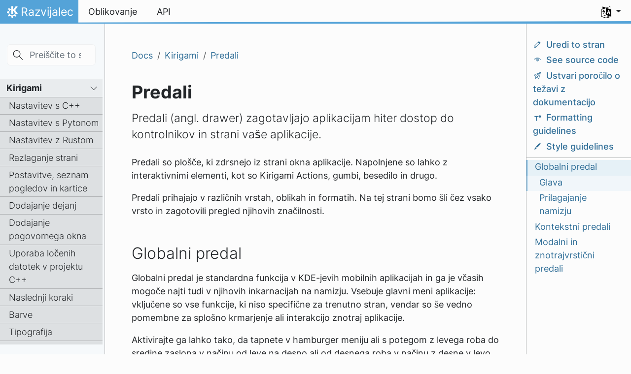

--- FILE ---
content_type: text/html
request_url: https://develop.kde.org/sl/docs/getting-started/kirigami/components-drawers/
body_size: 9049
content:
<!doctype html><html itemscope itemtype=http://schema.org/WebPage lang=sl class=no-js><head><meta charset=utf-8><meta name=viewport content="width=device-width,initial-scale=1,shrink-to-fit=no"><meta name=generator content="Hugo 0.150.0"><meta name=ROBOTS content="INDEX, FOLLOW"><link rel=apple-touch-icon sizes=180x180 href=/apple-touch-icon.png><link rel=icon type=image/png sizes=32x32 href=/favicon-32x32.png><link rel=icon type=image/png sizes=16x16 href=/favicon-16x16.png><link rel=manifest href=/site.webmanifest><link rel=mask-icon href=/safari-pinned-tab.svg color=#1f99f3><meta name=msapplication-TileColor content="#1f99f3"><meta name=theme-color content="#1f99f3"><title>Predali |</title><meta property="og:url" content="/sl/docs/getting-started/kirigami/components-drawers/"><meta property="og:title" content="Predali"><meta property="og:description" content="Predali (angl. drawer) zagotavljajo aplikacijam hiter dostop do kontrolnikov in strani vaše aplikacije."><meta property="og:locale" content="sl"><meta property="og:type" content="article"><meta property="article:section" content="docs"><meta property="og:image" content="/images/image-preview.png"><meta itemprop=name content="Predali"><meta itemprop=description content="Predali (angl. drawer) zagotavljajo aplikacijam hiter dostop do kontrolnikov in strani vaše aplikacije."><meta itemprop=wordCount content="1102"><meta itemprop=image content="/images/image-preview.png"><meta name=twitter:card content="summary_large_image"><meta name=twitter:image content="/images/image-preview.png"><meta name=twitter:title content="Predali"><meta name=twitter:description content="Predali (angl. drawer) zagotavljajo aplikacijam hiter dostop do kontrolnikov in strani vaše aplikacije."><link rel=stylesheet href=/scss/docsy/main.10d1ec7d8e23d1dfb3d8abb670f2c418845eccfc5e8f6ffbe62b66578d5a823f.css integrity="sha256-ENHsfY4j0d+z2Ku2cPLEGIRezPxej2/75itmV41agj8="><link rel=preload href=/fonts/Inter.woff2 as=font crossorigin=anonymous><link rel=preload href=/fonts/glyph/glyph.ttf?5ea9rb as=font crossorigin=anonymous><link rel=preconnect href=https://cdn.kde.org/><link href=https://cdn.kde.org/breeze-icons/icons.css rel=stylesheet></head><body class=td-page><a href=#content class="visually-hidden-focusable p-3 mb-2 bg-secondary text-light text-decoration-underline position-fixed" style=z-index:1050>Skip to main content</a><div class="container-fluid td-outer"><header class="header row"><a href=#main class="visually-hidden-focusable p-3 mb-2 bg-secondary text-light text-decoration-underline position-fixed w-auto" style=z-index:1050;outline:revert>Preskoči na vsebino</a><nav class="navbar navbar-expand-lg"><a class="kde-logo navbar-brand" href=/sl/><span class=visually-hidden>Domov</span>
Razvijalec
</a><button class=navbar-toggler type=button data-bs-toggle=collapse data-bs-target=#navbarsExampleDefault aria-controls=navbarsExampleDefault aria-expanded=false aria-label="Toggle navigation">
<span class=navbar-toggler-icon></span></button><div class="collapse navbar-collapse" id=navbarsExampleDefault><ul class="navbar-nav col"><li class=nav-item><a class=nav-link href=/sl/hig/><span>Oblikovanje</span></a></li><li class=nav-item><a class=nav-link href=https://api.kde.org><span>API</span></a></li></ul><ul class=navbar-nav><li class="nav-item dropdown" aria-describedby=language-picker-description><p class=visually-hidden id=language-picker-description>Izberite svoj jezik</p><a class="nav-link dropdown-toggle" href=# data-bs-toggle=dropdown role=button aria-haspopup=true aria-expanded=false><img src=/aether/languages.png alt>
<span class="d-lg-none ms-2">Jeziki</span></a><div class="dropdown-menu dropdown-trans" role=listbox><a class="nav-link active dropdown-item" hreflang=sl role=option lang=sl href=/sl/docs/getting-started/kirigami/components-drawers/>Slovenščina</a>
<a class="nav-link dropdown-item" hreflang=en role=option lang=en href=/docs/getting-started/kirigami/components-drawers/>English</a>
<a class="nav-link dropdown-item" hreflang=ca role=option lang=ca href=/ca/docs/getting-started/kirigami/components-drawers/>Català</a>
<a class="nav-link dropdown-item" hreflang=es role=option lang=es href=/es/docs/getting-started/kirigami/components-drawers/>Español</a>
<a class="nav-link dropdown-item" hreflang=eo role=option lang=eo href=/eo/docs/getting-started/kirigami/components-drawers/>Esperanto</a>
<a class="nav-link dropdown-item" hreflang=eu role=option lang=eu href=/eu/docs/getting-started/kirigami/components-drawers/>Euskara</a>
<a class="nav-link dropdown-item" hreflang=fr role=option lang=fr href=/fr/docs/getting-started/kirigami/components-drawers/>Français</a>
<a class="nav-link dropdown-item" hreflang=it role=option lang=it href=/it/docs/getting-started/kirigami/components-drawers/>Italiano</a>
<a class="nav-link dropdown-item" hreflang=nl role=option lang=nl href=/nl/docs/getting-started/kirigami/components-drawers/>Nederlands</a>
<a class="nav-link dropdown-item" hreflang=pl role=option lang=pl href=/pl/docs/getting-started/kirigami/components-drawers/>Polski</a>
<a class="nav-link dropdown-item" hreflang=pt-pt role=option lang=pt-pt href=/pt-pt/docs/getting-started/kirigami/components-drawers/>Português</a>
<a class="nav-link dropdown-item" hreflang=pt-br role=option lang=pt-br href=/pt-br/docs/getting-started/kirigami/components-drawers/>Português brasileiro</a>
<a class="nav-link dropdown-item" hreflang=sk role=option lang=sk href=/sk/docs/getting-started/kirigami/components-drawers/>Slovenčina</a>
<a class="nav-link dropdown-item" hreflang=sv role=option lang=sv href=/sv/docs/getting-started/kirigami/components-drawers/>Svenska</a>
<a class="nav-link dropdown-item" hreflang=uk role=option lang=uk href=/uk/docs/getting-started/kirigami/components-drawers/>Українська</a>
<a class="nav-link dropdown-item" hreflang=ko role=option lang=ko href=/ko/docs/getting-started/kirigami/components-drawers/>한국어</a></div></li></ul></div></nav></header><div class=td-main id=main><div class="row flex-xl-nowrap"><div class="col-12 col-md-3 col-xl-2 td-sidebar d-print-none"><div id=td-sidebar-menu class=td-sidebar__inner><form class="td-sidebar__search d-flex align-items-center"><div class=td-search><div class="td-search__icon icon icon_edit-find d-flex"></div><input type=search id=search-input class="td-search__input form-control td-search-input" placeholder="Preiščite to spletno mesto…" aria-label="Preiščite to spletno mesto…" autocomplete=off data-offline-search-index-json-src=/sl/offline-search-index.1afd6402a134c198a3831733752bfb5f1e829c1b07e447d3e535689b1a7235686a81b9650b15b0588ed9dfa38ca47ede6718ee6b9ef31311275b69fbd3abcbaf.json data-offline-search-base-href=/ data-offline-search-section=docs>
<template id=search-results-template><div class="search-results-header d-flex justify-content-between mb-3"><span class=fw-bold>Zadetki iskanja
</span><i class="icon icon_paint-none search-result-close-button p-1"></i></div><div class="search-results-body overflow-auto"><p class="search-no-results d-none">Ni zadetkov vaše poizvedbe</p></div></template><template id=search-results-card-template><div class=card><div class=card-header><a class=card-link href=#>Title</a></div><div class=card-body><p class="card-text text-muted">Excerpt</p></div></div></template></div><script>window._site=window._site||{},window._site.webWorker="/js/lunr-worker.min.js"</script><script src=/js/lunr.min.df84a2d58ea594c04a3371b48d020b55ea10284c2ec636e4e331965d7313e29b.js integrity="sha256-34Si1Y6llMBKM3G0jQILVeoQKEwuxjbk4zGWXXMT4ps=" crossorigin=anonymous></script><button class="btn btn-link td-sidebar__toggle d-md-none p-2 m-0 flex-shrink-0 icon icon_application-menu" type=button data-bs-toggle=collapse data-bs-target=#td-section-nav aria-controls=td-section-nav aria-expanded=false aria-label="Toggle section navigation"></button></form><nav class="collapse td-sidebar-nav mt-2" id=td-section-nav><ul class=td-sidebar-nav__section><li><ul><li class="toc-l0 collapse show" id=sldocs><ul class="td-sidebar-nav__section active"><li class=td-sidebar-nav__section-title><div class="d-flex flex-row justify-content-between align-items-center"><a href=/sl/docs/getting-started/kirigami/ class="align-left w-100 active td-sidebar-link td-sidebar-link__section">Kirigami</a>
<a data-bs-toggle=collapse data-bs-target=#sldocsgetting-startedkirigami class="icon icon_go-down p-2" onclick='this.classList.toggle("icon_go-down"),this.classList.toggle("icon_go-next")'></a></div></li><li><ul><li class="toc-l1 collapse show active" id=sldocsgetting-startedkirigami><a class="td-sidebar-link td-sidebar-link__page" id=m-sldocsgetting-startedkirigamisetup-cpp href=/sl/docs/getting-started/kirigami/setup-cpp/>Nastavitev s C++</a>
<a class="td-sidebar-link td-sidebar-link__page" id=m-sldocsgetting-startedkirigamisetup-python href=/sl/docs/getting-started/kirigami/setup-python/>Nastavitev s Pytonom</a>
<a class="td-sidebar-link td-sidebar-link__page" id=m-sldocsgetting-startedkirigamisetup-rust href=/sl/docs/getting-started/kirigami/setup-rust/>Nastavitev z Rustom</a>
<a class="td-sidebar-link td-sidebar-link__page" id=m-sldocsgetting-startedkirigamiintroduction-pages href=/sl/docs/getting-started/kirigami/introduction-pages/>Razlaganje strani</a>
<a class="td-sidebar-link td-sidebar-link__page" id=m-sldocsgetting-startedkirigamiintroduction-listviews href=/sl/docs/getting-started/kirigami/introduction-listviews/>Postavitve, seznam pogledov in kartice</a>
<a class="td-sidebar-link td-sidebar-link__page" id=m-sldocsgetting-startedkirigamiintroduction-actions href=/sl/docs/getting-started/kirigami/introduction-actions/>Dodajanje dejanj</a>
<a class="td-sidebar-link td-sidebar-link__page" id=m-sldocsgetting-startedkirigamiintroduction-dialogs href=/sl/docs/getting-started/kirigami/introduction-dialogs/>Dodajanje pogovornega okna</a>
<a class="td-sidebar-link td-sidebar-link__page" id=m-sldocsgetting-startedkirigamiintroduction-separatefiles href=/sl/docs/getting-started/kirigami/introduction-separatefiles/>Uporaba ločenih datotek v projektu C++</a>
<a class="td-sidebar-link td-sidebar-link__page" id=m-sldocsgetting-startedkirigamiintroduction-next_steps href=/sl/docs/getting-started/kirigami/introduction-next_steps/>Naslednji koraki</a>
<a class="td-sidebar-link td-sidebar-link__page" id=m-sldocsgetting-startedkirigamistyle-colors href=/sl/docs/getting-started/kirigami/style-colors/>Barve </a><a class="td-sidebar-link td-sidebar-link__page" id=m-sldocsgetting-startedkirigamistyle-typography href=/sl/docs/getting-started/kirigami/style-typography/>Tipografija</a>
<a class="td-sidebar-link td-sidebar-link__page" id=m-sldocsgetting-startedkirigamicomponents-actions href=/sl/docs/getting-started/kirigami/components-actions/>Komponente, ki temeljijo na dejanjih</a>
<a class="td-sidebar-link td-sidebar-link__page" id=m-sldocsgetting-startedkirigamicomponents-pagerow_pagestack href=/sl/docs/getting-started/kirigami/components-pagerow_pagestack/>Vrstice strani in skladi strani</a>
<a class="td-sidebar-link td-sidebar-link__page" id=m-sldocsgetting-startedkirigamicomponents-scrollablepages_listviews href=/sl/docs/getting-started/kirigami/components-scrollablepages_listviews/>Drseče strani in pogledi seznama</a>
<a class="td-sidebar-link td-sidebar-link__page" id=m-sldocsgetting-startedkirigamicomponents-card href=/sl/docs/getting-started/kirigami/components-card/>Kartice</a>
<a class="td-sidebar-link td-sidebar-link__page active" id=m-sldocsgetting-startedkirigamicomponents-drawers href=/sl/docs/getting-started/kirigami/components-drawers/>Predali</a>
<a class="td-sidebar-link td-sidebar-link__page" id=m-sldocsgetting-startedkirigamicomponents-chips href=/sl/docs/getting-started/kirigami/components-chips/>Čipi</a>
<a class="td-sidebar-link td-sidebar-link__page" id=m-sldocsgetting-startedkirigamicomponents-dialogs href=/sl/docs/getting-started/kirigami/components-dialogs/>Vrste dialogov</a>
<a class="td-sidebar-link td-sidebar-link__page" id=m-sldocsgetting-startedkirigamicomponents-controls href=/sl/docs/getting-started/kirigami/components-controls/>Kontrolniki in interaktivni elementi</a>
<a class="td-sidebar-link td-sidebar-link__page" id=m-sldocsgetting-startedkirigamicomponents-formlayouts href=/sl/docs/getting-started/kirigami/components-formlayouts/>Postavitve obrazcev</a>
<a class="td-sidebar-link td-sidebar-link__page" id=m-sldocsgetting-startedkirigamicomponents-inlinemessages href=/sl/docs/getting-started/kirigami/components-inlinemessages/>Znotrajvrstična sporočila</a>
<a class="td-sidebar-link td-sidebar-link__page" id=m-sldocsgetting-startedkirigamicomponents-actiontoolbar href=/sl/docs/getting-started/kirigami/components-actiontoolbar/>Orodne vrstice dejanj</a>
<a class="td-sidebar-link td-sidebar-link__page" id=m-sldocsgetting-startedkirigamicomponents-progressbars href=/sl/docs/getting-started/kirigami/components-progressbars/>Vrstice napredka in indikatorji</a>
<a class="td-sidebar-link td-sidebar-link__page" id=m-sldocsgetting-startedkirigamicomponents-listview href=/sl/docs/getting-started/kirigami/components-listview/>Pogledi seznama</a>
<a class="td-sidebar-link td-sidebar-link__page" id=m-sldocsgetting-startedkirigamiadvanced-understanding_cmakelists href=/sl/docs/getting-started/kirigami/advanced-understanding_cmakelists/>Razumevanje CMakeLists</a>
<a class="td-sidebar-link td-sidebar-link__page" id=m-sldocsgetting-startedkirigamiadvanced-maincpp href=/sl/docs/getting-started/kirigami/advanced-maincpp/>Preučevanje main.cpp</a>
<a class="td-sidebar-link td-sidebar-link__page" id=m-sldocsgetting-startedkirigamiadvanced-add_about_page href=/sl/docs/getting-started/kirigami/advanced-add_about_page/>Stran o programu</a>
<a class="td-sidebar-link td-sidebar-link__page" id=m-sldocsgetting-startedkirigamiadvanced-connect_backend href=/sl/docs/getting-started/kirigami/advanced-connect_backend/>Povežite logiko s svojim uporabniškim vmesnikom QML</a>
<a class="td-sidebar-link td-sidebar-link__page" id=m-sldocsgetting-startedkirigamiadvanced-connect_models href=/sl/docs/getting-started/kirigami/advanced-connect_models/>Povežite modele C++ z vašim uporabniškim vmesnikom QML</a>
<a class="td-sidebar-link td-sidebar-link__page" id=m-sldocsgetting-startedkirigamiaddons-introduction href=/sl/docs/getting-started/kirigami/addons-introduction/>Uvod v Kirigami Addons</a>
<a class="td-sidebar-link td-sidebar-link__page" id=m-sldocsgetting-startedkirigamiaddons-about href=/sl/docs/getting-started/kirigami/addons-about/>FormCard o programu</a>
<a class="td-sidebar-link td-sidebar-link__page" id=m-sldocsgetting-startedkirigamiaddons-delegates href=/sl/docs/getting-started/kirigami/addons-delegates/>Oblikujte delegate na vaših straneh z nastavitvami</a>
<a class="td-sidebar-link td-sidebar-link__page" id=m-sldocsgetting-startedkirigamiplatforms-windows href=/sl/docs/getting-started/kirigami/platforms-windows/>Nastavitev za Windows</a></li></ul></li></ul></li></ul></li></ul></nav></div></div><div class="d-none d-xl-block col-xl-2 td-toc d-print-none"><div class="td-page-meta py-1 mb-0"><a href=https://invent.kde.org/documentation/develop-kde-org/-/edit/master/content-trans/sl/docs/getting-started/kirigami/components-drawers/index.md target=_blank><i class="icon icon_document-edit me-2"></i>Uredi to stran</a>
<a href=https://invent.kde.org/documentation/develop-kde-org/-/blob/master/content-trans/sl/docs/getting-started/kirigami/components-drawers/index.md target=_blank><i class="icon icon_redeyes me-2"></i>See source code</a>
<a href="https://invent.kde.org/documentation/develop-kde-org/-/issues/new?issue%5Btitle%5D=Predali" target=_blank><i class="icon icon_document-send me-2"></i>Ustvari poročilo o težavi z dokumentacijo</a>
<a href=/docs/contribute/formatting/><i class="icon icon_format-text-color me-2"></i>Formatting guidelines</a>
<a href=/docs/contribute/style/><i class="icon icon_draw-brush me-2"></i>Style guidelines</a></div><nav id=TableOfContents><ul><li><a href=#globalni-predal>Globalni predal</a><ul><li><a href=#glava>Glava</a></li><li><a href=#prilagajanje-namizju>Prilagajanje namizju</a></li></ul></li><li><a href=#kontekstni-predali>Kontekstni predali</a></li><li><a href=#modalni-in-znotrajvrstični-predali>Modalni in znotrajvrstični predali</a></li></ul></nav></div><main class="col-12 col-md-9 col-xl-8 ps-md-5" id=content><nav aria-label=breadcrumb class="d-none d-md-block d-print-none"><ol class="breadcrumb spb-1"><li class=breadcrumb-item><a href=/sl/docs/>Docs</a></li><li class=breadcrumb-item><a href=/sl/docs/getting-started/kirigami/>Kirigami</a></li><li class="breadcrumb-item active" aria-current=page><a href=/sl/docs/getting-started/kirigami/components-drawers/>Predali</a></li></ol></nav><div class=td-content><h1>Predali</h1><div class=lead>Predali (angl. drawer) zagotavljajo aplikacijam hiter dostop do kontrolnikov in strani vaše aplikacije.</div><p>Predali so plošče, ki zdrsnejo iz strani okna aplikacije. Napolnjene so lahko z interaktivnimi elementi, kot so Kirigami Actions, gumbi, besedilo in drugo.</p><p>Predali prihajajo v različnih vrstah, oblikah in formatih. Na tej strani bomo šli čez vsako vrsto in zagotovili pregled njihovih značilnosti.</p><h2 id=globalni-predal>Globalni predal</h2><p>Globalni predal je standardna funkcija v KDE-jevih mobilnih aplikacijah in ga je včasih mogoče najti tudi v njihovih inkarnacijah na namizju. Vsebuje glavni meni aplikacije: vključene so vse funkcije, ki niso specifične za trenutno stran, vendar so še vedno pomembne za splošno krmarjenje ali interakcijo znotraj aplikacije.</p><p>Aktivirajte ga lahko tako, da tapnete v hamburger meniju ali s potegom z levega roba do sredine zaslona v načinu od leve na desno ali od desnega roba v načinu z desne v levo.</p><p>Za ustvarjanje takšnih predalov uporabljamo komponente <a href=https://api.kde.org/qml-org-kde-kirigami-globaldrawer.html class=api-link>Kirigami.GlobalDrawer</a>. Te so nastavljene na lastnost <a href=https://api.kde.org/qml-org-kde-kirigami-abstractapplicationwindow.html#globalDrawer-prop>globalDrawer</a> komponente <a href=https://api.kde.org/qml-org-kde-kirigami-applicationwindow.html class=api-link>Kirigami.ApplicationWindow</a>, ki tvori osnovo naše aplikacije Kirigami.</p><div class="row twocolrow"><div class="col-12 col-lg-6 twocolsection"><div class=highlight><pre tabindex=0 class=chroma style=margin-top:0;padding-top:.4em><code class=language-qml data-lang=qml><span class=line><span class=cl><span class=kr>import</span> <span class=nx>QtQuick</span>
</span></span><span class=line><span class=cl><span class=kr>import</span> <span class=nx>org</span><span class=p>.</span><span class=nx>kde</span><span class=p>.</span><span class=nx>kirigami</span> <span class=nx>as</span> <span class=nx>Kirigami</span>
</span></span><span class=line><span class=cl>
</span></span><span class=line><span class=cl><span class=nx>Kirigami</span><span class=p>.</span><span class=nx>ApplicationWindow</span> <span class=p>{</span>
</span></span><span class=line><span class=cl>    <span class=k>title:</span> <span class=s2>&#34;Drawers App&#34;</span>
</span></span><span class=line><span class=cl>    <span class=k>width:</span> <span class=mi>600</span>
</span></span><span class=line><span class=cl>    <span class=k>height:</span> <span class=mi>600</span>
</span></span><span class=line><span class=cl>    <span class=k>pageStack.initialPage:</span> <span class=nx>Kirigami</span><span class=p>.</span><span class=nx>Page</span> <span class=p>{</span> <span class=cm>/* Page code here... */</span> <span class=p>}</span>
</span></span><span class=line><span class=cl>
</span></span><span class=line><span class=cl>    <span class=k>globalDrawer:</span> <span class=nx>Kirigami</span><span class=p>.</span><span class=nx>GlobalDrawer</span> <span class=p>{</span>
</span></span><span class=line><span class=cl>        <span class=k>title:</span> <span class=s2>&#34;Global Drawer&#34;</span>
</span></span><span class=line><span class=cl>        <span class=k>titleIcon:</span> <span class=s2>&#34;applications-graphics&#34;</span>
</span></span><span class=line><span class=cl>        <span class=k>actions:</span> <span class=p>[</span>
</span></span><span class=line><span class=cl>            <span class=nx>Kirigami</span><span class=p>.</span><span class=nx>Action</span> <span class=p>{</span>
</span></span><span class=line><span class=cl>                <span class=k>text:</span> <span class=s2>&#34;Kirigami Action 1&#34;</span>
</span></span><span class=line><span class=cl>                <span class=k>icon.name:</span> <span class=s2>&#34;user-home-symbolic&#34;</span>
</span></span><span class=line><span class=cl>                <span class=k>onTriggered:</span> <span class=nx>showPassiveNotification</span><span class=p>(</span><span class=s2>&#34;Action 1 clicked&#34;</span><span class=p>)</span>
</span></span><span class=line><span class=cl>            <span class=p>},</span>
</span></span><span class=line><span class=cl>            <span class=nx>Kirigami</span><span class=p>.</span><span class=nx>Action</span> <span class=p>{</span>
</span></span><span class=line><span class=cl>                <span class=k>text:</span> <span class=s2>&#34;Kirigami Action 2&#34;</span>
</span></span><span class=line><span class=cl>                <span class=k>icon.name:</span> <span class=s2>&#34;settings-configure-symbolic&#34;</span>
</span></span><span class=line><span class=cl>                <span class=k>onTriggered:</span> <span class=nx>showPassiveNotification</span><span class=p>(</span><span class=s2>&#34;Action 2 clicked&#34;</span><span class=p>)</span>
</span></span><span class=line><span class=cl>            <span class=p>},</span>
</span></span><span class=line><span class=cl>            <span class=nx>Kirigami</span><span class=p>.</span><span class=nx>Action</span> <span class=p>{</span>
</span></span><span class=line><span class=cl>                <span class=k>text:</span> <span class=nx>i18n</span><span class=p>(</span><span class=s2>&#34;Quit&#34;</span><span class=p>)</span>
</span></span><span class=line><span class=cl>                <span class=k>icon.name:</span> <span class=s2>&#34;application-exit-symbolic&#34;</span>
</span></span><span class=line><span class=cl>                <span class=k>shortcut:</span> <span class=nx>StandardKey</span><span class=p>.</span><span class=nx>Quit</span>
</span></span><span class=line><span class=cl>                <span class=k>onTriggered:</span> <span class=nx>Qt</span><span class=p>.</span><span class=nx>quit</span><span class=p>()</span>
</span></span><span class=line><span class=cl>            <span class=p>}</span>
</span></span><span class=line><span class=cl>        <span class=p>]</span>
</span></span><span class=line><span class=cl>    <span class=p>}</span>
</span></span><span class=line><span class=cl><span class=p>}</span></span></span></code></pre></div></div><div class="col-12 col-lg-6 twocolsection"><br><p><figure><img class=img-fluid alt="Posnetek zaslona globalnega predala v namiznem načinu, ki je videti kot stranska vrstica" src=/docs/getting-started/kirigami/components-drawers/globaldrawer_simple.webp></figure></p></div></div><div class="alert alert-info" role=alert><h4 class="alert-heading mt-0">Opomba</h4>Lastnost <a href=https://api.kde.org/qml-org-kde-kirigami-globaldrawer.html#titleIcon-prop>titleIcon</a> prevzame imena za ikone celotnega sistema v skladu s specifikacijo FreeDesktop. Te ikone in imena ikon si lahko ogledate z aplikacijo KDE CuttleFish, ki je vključena v <a href=https://invent.kde.org/plasma/plasma-sdk>plasma-sdk</a>, ali z obiskom <a href=https://specifications.freedesktop.org/icon-naming-spec>specifikacije poimenovanja ikon FreeDesktop</a>.</div><h3 id=glava>Glava</h3><p>Glave headers se lahko uporabljajo za nameščanje lepljivih komponent na vrh vašega globalnega predala. Komponente glave ostanejo na mestu, tudi če vaš globalni predal vsebuje ugnezdena dejanja Kirigami, ki nadomeščajo trenutni sloj na globalnem predalu.</p><p>Izbrano komponento glave lahko nastavite z lastnostjo <a href=https://api.kde.org/qml-org-kde-kirigami-globaldrawer.html#header-prop>header</a> globalnega predala in ta bo nadomestila naslov globalnega predala. To je uporabno za dodajanje <a href=https://api.kde.org/qml-org-kde-kirigami-searchfield.html>Kirigami.SearchField</a>, na primer:</p><div class="row twocolrow"><div class="col-12 col-lg-6 twocolsection"><div class=highlight><pre tabindex=0 class=chroma style=margin-top:0;padding-top:.4em><code class=language-qml data-lang=qml><span class=line><span class=cl><span class=kr>import</span> <span class=nx>QtQuick</span>
</span></span><span class=line><span class=cl><span class=kr>import</span> <span class=nx>org</span><span class=p>.</span><span class=nx>kde</span><span class=p>.</span><span class=nx>kirigami</span> <span class=nx>as</span> <span class=nx>Kirigami</span>
</span></span><span class=line><span class=cl>
</span></span><span class=line><span class=cl><span class=nx>Kirigami</span><span class=p>.</span><span class=nx>ApplicationWindow</span> <span class=p>{</span>
</span></span><span class=line><span class=cl>    <span class=k>title:</span> <span class=s2>&#34;Drawers App&#34;</span>
</span></span><span class=line><span class=cl>    <span class=k>width:</span> <span class=mi>600</span>
</span></span><span class=line><span class=cl>    <span class=k>height:</span> <span class=mi>600</span>
</span></span><span class=line><span class=cl>    <span class=k>pageStack.initialPage:</span> <span class=nx>Kirigami</span><span class=p>.</span><span class=nx>Page</span> <span class=p>{</span> <span class=cm>/* Page code here... */</span> <span class=p>}</span>
</span></span><span class=line><span class=cl>
</span></span><span class=line><span class=cl>    <span class=k>globalDrawer:</span> <span class=nx>Kirigami</span><span class=p>.</span><span class=nx>GlobalDrawer</span> <span class=p>{</span>
</span></span><span class=line><span class=cl>        <span class=k>title:</span> <span class=s2>&#34;Global Drawer with searchfield (not visible)&#34;</span>
</span></span><span class=line><span class=cl>
</span></span><span class=line><span class=cl>        <span class=k>header:</span> <span class=nx>Kirigami</span><span class=p>.</span><span class=nx>SearchField</span> <span class=p>{</span>
</span></span><span class=line><span class=cl>                <span class=kd>id: searchField</span>
</span></span><span class=line><span class=cl>        <span class=p>}</span>
</span></span><span class=line><span class=cl>
</span></span><span class=line><span class=cl>        <span class=k>actions:</span> <span class=p>[</span>
</span></span><span class=line><span class=cl>            <span class=nx>Kirigami</span><span class=p>.</span><span class=nx>Action</span> <span class=p>{</span>
</span></span><span class=line><span class=cl>                <span class=k>text:</span> <span class=s2>&#34;Kirigami Action 1&#34;</span>
</span></span><span class=line><span class=cl>                <span class=k>icon.name:</span> <span class=s2>&#34;user-home-symbolic&#34;</span>
</span></span><span class=line><span class=cl>                <span class=k>onTriggered:</span> <span class=nx>showPassiveNotification</span><span class=p>(</span><span class=s2>&#34;Action 1 clicked&#34;</span><span class=p>)</span>
</span></span><span class=line><span class=cl>            <span class=p>},</span>
</span></span><span class=line><span class=cl>            <span class=nx>Kirigami</span><span class=p>.</span><span class=nx>Action</span> <span class=p>{</span>
</span></span><span class=line><span class=cl>                <span class=k>text:</span> <span class=s2>&#34;Kirigami Action 2&#34;</span>
</span></span><span class=line><span class=cl>                <span class=k>icon.name:</span> <span class=s2>&#34;settings-configure-symbolic&#34;</span>
</span></span><span class=line><span class=cl>                <span class=k>onTriggered:</span> <span class=nx>showPassiveNotification</span><span class=p>(</span><span class=s2>&#34;Action 2 clicked&#34;</span><span class=p>)</span>
</span></span><span class=line><span class=cl>            <span class=p>},</span>
</span></span><span class=line><span class=cl>            <span class=nx>Kirigami</span><span class=p>.</span><span class=nx>Action</span> <span class=p>{</span>
</span></span><span class=line><span class=cl>                <span class=k>text:</span> <span class=nx>i18n</span><span class=p>(</span><span class=s2>&#34;Quit&#34;</span><span class=p>)</span>
</span></span><span class=line><span class=cl>                <span class=k>icon.name:</span> <span class=s2>&#34;application-exit-symbolic&#34;</span>
</span></span><span class=line><span class=cl>                <span class=k>shortcut:</span> <span class=nx>StandardKey</span><span class=p>.</span><span class=nx>Quit</span>
</span></span><span class=line><span class=cl>                <span class=k>onTriggered:</span> <span class=nx>Qt</span><span class=p>.</span><span class=nx>quit</span><span class=p>()</span>
</span></span><span class=line><span class=cl>            <span class=p>}</span>
</span></span><span class=line><span class=cl>        <span class=p>]</span>
</span></span><span class=line><span class=cl>    <span class=p>}</span>
</span></span><span class=line><span class=cl><span class=p>}</span></span></span></code></pre></div></div><div class="col-12 col-lg-6 twocolsection"><br><figure class=text-center><img src=/docs/getting-started/kirigami/components-drawers/globaldrawer_header.webp alt="Naš globalni predal zdaj prikazuje komponento vrstice za iskanje, ki smo jo nastavili kot glavo"><figcaption><p>Naš globalni predal zdaj prikazuje komponento vrstice za iskanje, ki smo jo nastavili kot glavo</p></figcaption></figure></div></div><h3 id=prilagajanje-namizju>Prilagajanje namizju</h3><p>Medtem ko so globalni predali v obliki plošče lahko uporabni v mobilnih okoljih, so morda preveliki na namizju, zlasti če ima aplikacija malo dejanj.</p><p>Na srečo globalni predali Kirigami ponujajo lastnost <a href=https://api.kde.org/qml-org-kde-kirigami-globaldrawer.html#isMenu-prop>isMenu</a>. Ko je nastavljena na <code>true</code>, se na namizju spremenijo v bolj tradicionalne menije.</p><div class="alert alert-info" role=alert><h4 class="alert-heading mt-0">Opomba</h4>V tem načinu menija glave in pasice niso vidni.</div><div class="row twocolrow"><div class="col-12 col-lg-6 twocolsection"><div class=highlight><pre tabindex=0 class=chroma style=margin-top:0;padding-top:.4em><code class=language-qml data-lang=qml><span class=line><span class=cl><span class=k>globalDrawer:</span> <span class=nx>Kirigami</span><span class=p>.</span><span class=nx>GlobalDrawer</span> <span class=p>{</span>
</span></span><span class=line><span class=cl>    <span class=k>isMenu:</span> <span class=kc>true</span>
</span></span><span class=line><span class=cl>
</span></span><span class=line><span class=cl>    <span class=k>actions:</span> <span class=p>[</span>
</span></span><span class=line><span class=cl>        <span class=c1>// Kirigami Addons tukaj...
</span></span></span><span class=line><span class=cl><span class=c1></span>    <span class=p>]</span>
</span></span><span class=line><span class=cl><span class=p>}</span></span></span></code></pre></div></div><div class="col-12 col-lg-6 twocolsection"><figure class=text-center><img src=/docs/getting-started/kirigami/components-drawers/globaldrawer_menu.webp alt="Globalni predal v načinu menija brez glave ali pasice"><figcaption><p>Globalni predal v načinu menija brez glave ali pasice</p></figcaption></figure></div></div><h2 id=kontekstni-predali>Kontekstni predali</h2><p>Medtem ko globalni predal <a href=https://api-staging.kde.org/qml-org-kde-kirigami-globaldrawer.html#isMenu-prop>Kirigami.GlobalDrawer</a> prikazuje globalne dejavnosti čez celotno vašo aplikacijo, naj bi bil kontekstni predal <a href=https://api.kde.org/qml-org-kde-kirigami-contextdrawer.html class=api-link>Kirigami.ContextDrawer</a> uporabljen za prikaz dejavnosti, ki so relevantne samo v določenih kontekstih. To je ponavadi uporabljeno v ločenih straneh [pages]/docs/getting-started/kirigami/introduction-pages).</p><p>Kontekstni predal se bo obnašal različno, odvisno od tega, ali se uporablja na mobilni platformi ali na namiznem računalniku.</p><p>Na namizju, ko ima okno dovolj prostora, se kontekstualna dejanja prikažejo kot del skupine <a href=https://api.kde.org/qml-org-kde-kirigami-contextdrawer.html#actions-prop>actions</a> v zgornji orodni vrstici. Ko je prostora malo, na primer na mobilni napravi ali v ozkem oknu, so kontekstualna dejanja skrita za hamburger menijem na desni strani. To se razlikuje od drugih dejanj v skupini <code>actions</code>, in sicer <code>actions.main</code>, <code>actions.left</code> in <code>actions.right</code>; ta se v oknih z omejenim prostorom ne skrijejo, temveč se strnejo v ustrezne ikone.</p><div class=highlight><div class=chroma><table class=lntable><tr><td class=lntd><pre tabindex=0 class=chroma><code><span class=lnt> 1
</span><span class=lnt> 2
</span><span class=lnt> 3
</span><span class=lnt> 4
</span><span class=lnt> 5
</span><span class=lnt> 6
</span><span class=lnt> 7
</span><span class=lnt> 8
</span><span class=lnt> 9
</span><span class=lnt>10
</span><span class=lnt>11
</span><span class=lnt>12
</span><span class=lnt>13
</span><span class=lnt>14
</span><span class=lnt>15
</span><span class=lnt>16
</span><span class=lnt>17
</span><span class=lnt>18
</span><span class=lnt>19
</span><span class=lnt>20
</span><span class=lnt>21
</span><span class=lnt>22
</span><span class=lnt>23
</span><span class=lnt>24
</span><span class=lnt>25
</span><span class=lnt>26
</span><span class=lnt>27
</span><span class=lnt>28
</span><span class=lnt>29
</span><span class=lnt>30
</span><span class=lnt>31
</span><span class=lnt>32
</span><span class=lnt>33
</span><span class=lnt>34
</span><span class=lnt>35
</span><span class=lnt>36
</span><span class=lnt>37
</span><span class=lnt>38
</span><span class=lnt>39
</span><span class=lnt>40
</span><span class=lnt>41
</span><span class=lnt>42
</span><span class=lnt>43
</span></code></pre></td><td class=lntd><pre tabindex=0 class=chroma><code class=language-qml data-lang=qml><span class=line><span class=cl><span class=kr>import</span> <span class=nx>org</span><span class=p>.</span><span class=nx>kde</span><span class=p>.</span><span class=nx>kirigami</span> <span class=nx>as</span> <span class=nx>Kirigami</span>
</span></span><span class=line><span class=cl>
</span></span><span class=line><span class=cl><span class=nx>Kirigami</span><span class=p>.</span><span class=nx>ApplicationWindow</span> <span class=p>{</span>
</span></span><span class=line><span class=cl>    <span class=k>title:</span> <span class=s2>&#34;Drawers App&#34;</span>
</span></span><span class=line><span class=cl>    <span class=k>height:</span> <span class=mi>600</span>
</span></span><span class=line><span class=cl>    <span class=k>width:</span> <span class=mi>1200</span>
</span></span><span class=line><span class=cl>    <span class=k>minimumWidth:</span> <span class=mi>500</span>
</span></span><span class=line><span class=cl>
</span></span><span class=line><span class=cl>    <span class=k>globalDrawer:</span> <span class=nx>Kirigami</span><span class=p>.</span><span class=nx>GlobalDrawer</span> <span class=p>{}</span>
</span></span><span class=line><span class=cl>    <span class=k>contextDrawer:</span> <span class=nx>Kirigami</span><span class=p>.</span><span class=nx>ContextDrawer</span> <span class=p>{}</span>
</span></span><span class=line><span class=cl>
</span></span><span class=line><span class=cl>    <span class=k>pageStack.initialPage:</span> <span class=p>[</span> <span class=nx>emptyPage</span><span class=p>,</span> <span class=nx>contextDrawerPage</span> <span class=p>]</span>
</span></span><span class=line><span class=cl>
</span></span><span class=line><span class=cl>    <span class=nx>Kirigami</span><span class=p>.</span><span class=nx>Page</span> <span class=p>{</span>
</span></span><span class=line><span class=cl>        <span class=k>title:</span> <span class=s2>&#34;Empty page&#34;</span>
</span></span><span class=line><span class=cl>        <span class=kd>id: emptyPage</span>
</span></span><span class=line><span class=cl>    <span class=p>}</span>
</span></span><span class=line><span class=cl>
</span></span><span class=line><span class=cl>    <span class=nx>Kirigami</span><span class=p>.</span><span class=nx>Page</span> <span class=p>{</span>
</span></span><span class=line><span class=cl>        <span class=kd>id: contextDrawerPage</span>
</span></span><span class=line><span class=cl>        <span class=k>title:</span> <span class=s2>&#34;Context Drawer page&#34;</span>
</span></span><span class=line><span class=cl>
</span></span><span class=line><span class=cl>        <span class=k>actions:</span> <span class=p>[</span>
</span></span><span class=line><span class=cl>            <span class=nx>Kirigami</span><span class=p>.</span><span class=nx>Action</span> <span class=p>{</span>
</span></span><span class=line><span class=cl>                <span class=k>icon.name:</span> <span class=s2>&#34;media-record&#34;</span>
</span></span><span class=line><span class=cl>            <span class=p>},</span>
</span></span><span class=line><span class=cl>            <span class=nx>Kirigami</span><span class=p>.</span><span class=nx>Action</span> <span class=p>{</span>
</span></span><span class=line><span class=cl>                <span class=k>icon.name:</span> <span class=s2>&#34;arrow-left&#34;</span>
</span></span><span class=line><span class=cl>            <span class=p>},</span>
</span></span><span class=line><span class=cl>            <span class=nx>Kirigami</span><span class=p>.</span><span class=nx>Action</span> <span class=p>{</span>
</span></span><span class=line><span class=cl>                <span class=k>icon.name:</span> <span class=s2>&#34;arrow-right&#34;</span>
</span></span><span class=line><span class=cl>            <span class=p>},</span>
</span></span><span class=line><span class=cl>            <span class=nx>Kirigami</span><span class=p>.</span><span class=nx>Action</span> <span class=p>{</span>
</span></span><span class=line><span class=cl>                <span class=k>text:</span> <span class=s2>&#34;Contextual Action 1&#34;</span>
</span></span><span class=line><span class=cl>                <span class=k>icon.name:</span> <span class=s2>&#34;media-playback-start&#34;</span>
</span></span><span class=line><span class=cl>            <span class=p>},</span>
</span></span><span class=line><span class=cl>            <span class=nx>Kirigami</span><span class=p>.</span><span class=nx>Action</span> <span class=p>{</span>
</span></span><span class=line><span class=cl>                <span class=k>text:</span> <span class=s2>&#34;Contextual Action 2&#34;</span>
</span></span><span class=line><span class=cl>                <span class=k>icon.name:</span> <span class=s2>&#34;media-playback-stop&#34;</span>
</span></span><span class=line><span class=cl>            <span class=p>}</span>
</span></span><span class=line><span class=cl>        <span class=p>]</span>
</span></span><span class=line><span class=cl>    <span class=p>}</span>
</span></span><span class=line><span class=cl><span class=p>}</span>
</span></span></code></pre></td></tr></table></div></div><div class="row flex-column flex-md-row"><figure class="text-center mx-auto"><img src=/docs/getting-started/kirigami/components-drawers/contextdrawer-retracted.webp alt="Kontekstni predal s skritimi kontekstnimi dejanji"><figcaption><p>Kontekstni predal s skritimi kontekstnimi dejanji</p></figcaption></figure><figure class="text-center mx-auto"><img src=/docs/getting-started/kirigami/components-drawers/contextdrawer-expanded.webp alt="Kontekstni predal, ki prikazuje vsa kontekstnima dejanja"><figcaption><p>Kontekstni predal, ki prikazuje vsa kontekstnima dejanja</p></figcaption></figure></div><p>Na mobilni napravi je predal vedno sestavljen iz dejanj, skritih za hamburger menijem. Aktivirate ga lahko tako, da se dotaknete hamburger menija ali povlečete od desnega roba do sredine zaslona v načinu od leve proti desni ali od levega roba v načinu od desne proti levi.</p><div class="row flex-column flex-md-row"><figure class="text-center mx-auto"><img src=/docs/getting-started/kirigami/components-drawers/contextdrawer-mobile.webp alt="Isti primer zgoraj pognan v mobilnem načinu"><figcaption><p>Isti primer zgoraj pognan v mobilnem načinu</p></figcaption></figure><figure class="text-center mx-auto"><img src=/docs/getting-started/kirigami/components-drawers/contextdrawer-mobile-drawer.webp alt="Kontekstni predal odprt v mobilnem načinu"><figcaption><p>Kontekstni predal odprt v mobilnem načinu</p></figcaption></figure></div><h2 id=modalni-in-znotrajvrstični-predali>Modalni in znotrajvrstični predali</h2><p>Kirigami ponuja dve dodatni vrsti predalov, modalne predale in znotrajvrstične predale. Vrsti sta si precej podobni: obe segata v celoto širine ali višine aplikacije in se lahko postavita na robove okna aplikacije. Vendar pa se različno odzivata na interakcijo uporabnikov.</p><ul><li>Modalni predali so privzeto skriti in zatemnijo preostanek aplikacije ter se opustijo, ko kliknete zatemnjeno območje.</li><li>Znotrajvrstični predali so privzeto prikazani in uporabniku omogočajo interakcijo s preostalim delom aplikacije, ne da bi ga opustili, in ne zatemnijo drugih področij.</li></ul><p>Ta vrsta predala je odprta in prilagodljiva, a na splošno boste morda želeli uporabiti to vrsto predala, ko želite, da se ob dolgem pritisku ali desnem kliku prikaže majhen seznam možnosti.</p><p>Ta dva predala sta si tako podobna, ker sta dejansko izvedena z isto komponento Kirigami: '<a href=https://api.kde.org/qml-org-kde-kirigami-overlaydrawer.html class=api-link>Kirigami.OverlayDrawer</a>. Tu je nekaj pomembnih podedovanih lastnosti te komponente, ki jih je treba imeti v mislih:</p><ul><li><a href=https://doc.qt.io/qt-6/qml-qtquick-controls2-popup.html#modal-prop>Popup.modal</a> nadzira, ali bo predal modalen ali znotrajvrstični, odvisno od logične vrednosti.</li><li><a href=https://doc.qt.io/qt-6/qml-qtquick-controls2-drawer.html#edge-prop>Drawer.edge</a> nadzoruje, na katerem robu okna aplikacije se bo predal prikazal; možnosti za to lastnost so 'Qt.TopEdge', 'Qt.RightEdge', 'Qt.BottomEdge' in 'Qt.LeftEdge'.</li><li><a href=https://doc.qt.io/qt-6/qml-qtquick-controls2-popup.html#contentItem-prop>Popup.contentItem</a> vsebuje komponento, ki bo tvorila vsebino predala.</li></ul><div class=highlight><pre tabindex=0 class=chroma style=margin-top:0;padding-top:.4em><code class=language-qml data-lang=qml><span class=line><span class=cl><span class=kr>import</span> <span class=nx>QtQuick</span>
</span></span><span class=line><span class=cl><span class=kr>import</span> <span class=nx>QtQuick</span><span class=p>.</span><span class=nx>Layouts</span>
</span></span><span class=line><span class=cl><span class=kr>import</span> <span class=nx>QtQuick</span><span class=p>.</span><span class=nx>Controls</span> <span class=nx>as</span> <span class=nx>Controls</span>
</span></span><span class=line><span class=cl><span class=kr>import</span> <span class=nx>org</span><span class=p>.</span><span class=nx>kde</span><span class=p>.</span><span class=nx>kirigami</span> <span class=nx>as</span> <span class=nx>Kirigami</span>
</span></span><span class=line><span class=cl>
</span></span><span class=line><span class=cl><span class=nx>Kirigami</span><span class=p>.</span><span class=nx>ApplicationWindow</span> <span class=p>{</span>
</span></span><span class=line><span class=cl>    <span class=k>title:</span> <span class=s2>&#34;Drawers App&#34;</span>
</span></span><span class=line><span class=cl>    <span class=k>width:</span> <span class=mi>400</span>
</span></span><span class=line><span class=cl>    <span class=k>height:</span> <span class=mi>600</span>
</span></span><span class=line><span class=cl>    <span class=k>pageStack.initialPage:</span> <span class=nx>Kirigami</span><span class=p>.</span><span class=nx>Page</span> <span class=p>{</span>
</span></span><span class=line><span class=cl>        <span class=k>title:</span> <span class=s2>&#34;OverlayDrawer at the bottom&#34;</span>
</span></span><span class=line><span class=cl>        <span class=k>actions:</span> <span class=p>[</span>
</span></span><span class=line><span class=cl>            <span class=nx>Kirigami</span><span class=p>.</span><span class=nx>Action</span> <span class=p>{</span>
</span></span><span class=line><span class=cl>                <span class=k>text:</span> <span class=s2>&#34;Open bottomDrawer&#34;</span>
</span></span><span class=line><span class=cl>                <span class=k>onTriggered:</span> <span class=nx>bottomDrawer</span><span class=p>.</span><span class=nx>open</span><span class=p>()</span>
</span></span><span class=line><span class=cl>            <span class=p>}</span>
</span></span><span class=line><span class=cl>        <span class=p>]</span>
</span></span><span class=line><span class=cl>        <span class=nx>Kirigami</span><span class=p>.</span><span class=nx>OverlayDrawer</span> <span class=p>{</span>
</span></span><span class=line><span class=cl>            <span class=kd>id: bottomDrawer</span>
</span></span><span class=line><span class=cl>            <span class=k>edge:</span> <span class=nx>Qt</span><span class=p>.</span><span class=nx>BottomEdge</span>
</span></span><span class=line><span class=cl>            <span class=c1>// Nastavite modal na false, da ta predal postane znotrajvrstični!
</span></span></span><span class=line><span class=cl><span class=c1></span>            <span class=k>modal:</span> <span class=kc>true</span>
</span></span><span class=line><span class=cl>
</span></span><span class=line><span class=cl>            <span class=k>contentItem:</span> <span class=nx>RowLayout</span> <span class=p>{</span>
</span></span><span class=line><span class=cl>                <span class=nx>Controls</span><span class=p>.</span><span class=nx>Label</span> <span class=p>{</span>
</span></span><span class=line><span class=cl>                    <span class=k>Layout.fillWidth:</span> <span class=kc>true</span>
</span></span><span class=line><span class=cl>                    <span class=k>text:</span> <span class=s2>&#34;Say hello to my little drawer!&#34;</span>
</span></span><span class=line><span class=cl>                <span class=p>}</span>
</span></span><span class=line><span class=cl>                <span class=nx>Controls</span><span class=p>.</span><span class=nx>Button</span> <span class=p>{</span>
</span></span><span class=line><span class=cl>                    <span class=k>text:</span> <span class=s2>&#34;Close&#34;</span>
</span></span><span class=line><span class=cl>                    <span class=k>onClicked:</span> <span class=nx>bottomDrawer</span><span class=p>.</span><span class=nx>close</span><span class=p>()</span>
</span></span><span class=line><span class=cl>                <span class=p>}</span>
</span></span><span class=line><span class=cl>            <span class=p>}</span>
</span></span><span class=line><span class=cl>        <span class=p>}</span>
</span></span><span class=line><span class=cl>    <span class=p>}</span>
</span></span><span class=line><span class=cl><span class=p>}</span></span></span></code></pre></div><div class="row flex-column flex-md-row"><figure class="text-center mx-auto"><img src=/docs/getting-started/kirigami/components-drawers/modaldrawer1.webp alt="Modalni predal ni viden"><figcaption><p>Modalni predal ni viden</p></figcaption></figure><figure class="text-center mx-auto"><img src=/docs/getting-started/kirigami/components-drawers/modaldrawer2.webp alt="Modalni predal na spodnjem robu zaslona"><figcaption><p>Modalni predal na spodnjem robu zaslona</p></figcaption></figure></div></div><div class="row mt-5"><div class="col-6 d-flex"><a class="ae-card d-flex w-100 align-items-center" href=/sl/docs/getting-started/kirigami/components-card/><i class="icon icon_go-previous h1"></i><div class=ms-3><div class=h4>Previous</div>Kartice</div></a></div><div class="col-6 d-flex"><a class="ae-card d-flex w-100 align-items-center" href=/sl/docs/getting-started/kirigami/components-chips/><div class=me-3><div class=h4>Next</div>Čipi</div><i class="icon icon_go-next h1 ms-auto"></i></a></div></div></main></div></div><footer class="bg-dark py-5 row d-print-none"><div class=container-fluid><div class=row><div class="col-6 col-sm-4 text-xs-center order-sm-2"></div><div class="col-6 col-sm-4 text-end text-xs-center order-sm-3"></div><div class="col-12 col-sm-4 text-center py-2 order-sm-2"><small class=text-white>&copy; 2026 The KDE Community CC-BY-SA-4.0</small></div></div></div></footer></div><script src=https://cdn.jsdelivr.net/npm/bootstrap@5.3.3/dist/js/bootstrap.bundle.min.js integrity=sha384-YvpcrYf0tY3lHB60NNkmXc5s9fDVZLESaAA55NDzOxhy9GkcIdslK1eN7N6jIeHz crossorigin=anonymous></script><script src=/js/main.min.f5b05a657a9174b4671c15c40d52587514211385cce1c94d073f4d82739824a5.js integrity="sha256-9bBaZXqRdLRnHBXEDVJYdRQhE4XM4clNBz9NgnOYJKU=" crossorigin=anonymous></script><template id=copy-btn-template><button class=copy-code-btn data-bs-toggle=popover data-bs-placement=top data-bs-trigger="hover focus" data-bs-content="Kopiraj na odložišče" data-clicked-content=Prekopirano>
<i class="icon icon_edit-copy"></i></button></template></body></html>